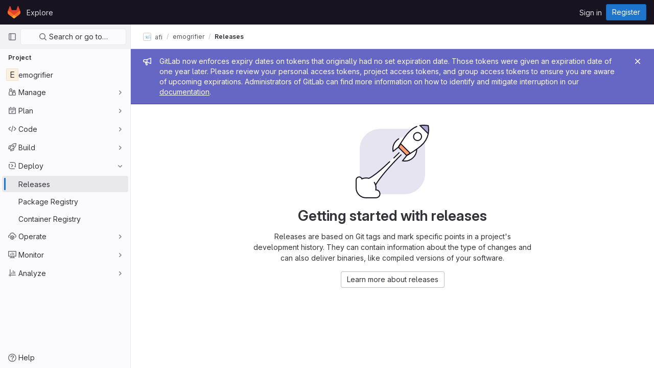

--- FILE ---
content_type: text/javascript; charset=utf-8
request_url: https://git.afi-sa.net/assets/webpack/commons-pages.projects.releases.edit-pages.projects.releases.index-pages.projects.releases.new-pages-ee9f51e7.ceff9281.chunk.js
body_size: 7245
content:
(this.webpackJsonp=this.webpackJsonp||[]).push([[110],{"8QR2":function(e,t,n){"use strict";n("ZfjD")({target:"Object",stat:!0},{hasOwn:n("BWND")})},"8eaX":function(e,t,n){"use strict";n.d(t,"c",(function(){return s})),n.d(t,"a",(function(){return c})),n.d(t,"d",(function(){return u})),n.d(t,"b",(function(){return d}));var i=n("/lV4"),o=n("jlnU");const r=function(e){return"createRelease:"+e},s=function(e,t){window.sessionStorage.setItem(r(e),t)},c=function(e){const t=r(e),n=window.sessionStorage.getItem(t);n&&(Object(o.createAlert)({message:Object(i.h)(Object(i.g)("Release|Release %{createdRelease} has been successfully created."),{createdRelease:n}),variant:o.VARIANT_SUCCESS}),window.sessionStorage.removeItem(t))},a=function(e){return"deleteRelease:"+e},u=function(e,t){window.sessionStorage.setItem(a(e),t)},d=function(e){const t=a(e),n=window.sessionStorage.getItem(t);n&&(Object(o.createAlert)({message:Object(i.h)(Object(i.a)("Release %{deletedRelease} has been successfully deleted."),{deletedRelease:n}),variant:o.VARIANT_SUCCESS}),window.sessionStorage.removeItem(t))}},"9+77":function(e,t,n){"use strict";n.d(t,"d",(function(){return c})),n.d(t,"b",(function(){return j})),n.d(t,"a",(function(){return m})),n.d(t,"c",(function(){return h}));var i=n("2Z+u"),o=n.n(i),r=(n("3UXl"),n("iyoE"),n("5v28")),s=n("0AwG");const c=Object(r.b)({},{fetchPolicy:r.c.NO_CACHE}),a=function(e){return o()(e,["name","tagName","tagPath","description","descriptionHtml","upcomingRelease","historicalRelease"])},u=function({createdAt:e,releasedAt:t}){return{createdAt:new Date(e),releasedAt:new Date(t)}},d=function(e){var t,n;let i=[];null!==(t=e.assets.sources)&&void 0!==t&&t.nodes&&(i=[...e.assets.sources.nodes]);let o=[];return null!==(n=e.assets.links)&&void 0!==n&&n.nodes&&(o=e.assets.links.nodes.map((function(e){var t;return{...e,linkType:null===(t=e.linkType)||void 0===t?void 0:t.toLowerCase()}}))),{assets:{count:e.assets.count,sources:i,links:o}}},l=function(e){var t,n;return{evidences:(null!==(t=null===(n=e.evidences)||void 0===n?void 0:n.nodes)&&void 0!==t?t:[]).map((function(e){return{...e}}))}},f=function(e){var t;return{_links:{...e.links,self:null===(t=e.links)||void 0===t?void 0:t.selfUrl}}},b=function(e){return e.commit?{commit:{shortId:Object(s.C)(e.commit.sha),title:e.commit.title},commitPath:e.commit.webUrl}:{}},p=function(e){return{author:e.author}},g=function(e){return{milestones:e.milestones.nodes.map((function(e){return{...e,webUrl:e.webPath,webPath:void 0,issueStats:e.stats?{total:e.stats.totalIssuesCount,closed:e.stats.closedIssuesCount}:{},stats:void 0}}))}},j=function(e){return{...a(e),...u(e),...d(e),...l(e),...f(e),...b(e),...p(e),...g(e)}},m=function(e){return{data:e.data.project.releases.nodes.map(j),paginationInfo:{...e.data.project.releases.pageInfo}}},h=function(e){return{data:j(e.data.project.release)}}},CX32:function(e,t,n){"use strict";n.d(t,"a",(function(){return s}));var i=n("3twG"),o=n("yQ8t"),r=n("d08M");class s{constructor(e){e.addAll([[r.o,function(){return Object(o.a)(".shortcuts-project")}],[r.f,function(){return Object(o.a)(".shortcuts-project-activity")}],[r.q,function(){return Object(o.a)(".shortcuts-deployments-releases")}],[r.i,function(){return Object(o.a)(".shortcuts-tree")}],[r.g,function(){return Object(o.a)(".shortcuts-commits")}],[r.p,function(){return Object(o.a)(".shortcuts-pipelines")}],[r.l,function(){return Object(o.a)(".shortcuts-builds")}],[r.s,function(){return Object(o.a)(".shortcuts-network")}],[r.r,function(){return Object(o.a)(".shortcuts-repository-charts")}],[r.j,function(){return Object(o.a)(".shortcuts-issues")}],[r.k,function(){return Object(o.a)(".shortcuts-issue-boards")}],[r.n,function(){return Object(o.a)(".shortcuts-merge_requests")}],[r.v,function(){return Object(o.a)(".shortcuts-wiki")}],[r.t,function(){return Object(o.a)(".shortcuts-snippets")}],[r.m,function(){return Object(o.a)(".shortcuts-kubernetes")}],[r.h,function(){return Object(o.a)(".shortcuts-environments")}],[r.cb,function(){return Object(o.a)(".shortcuts-compare")}],[r.u,s.navigateToWebIDE],[r.Z,function(){return Object(o.a)(".shortcuts-new-issue")}]])}static navigateToWebIDE(){var e,t,n;const o=Object(i.j)({sourceProjectFullPath:null===(e=window.gl.mrWidgetData)||void 0===e?void 0:e.source_project_full_path,targetProjectFullPath:null===(t=window.gl.mrWidgetData)||void 0===t?void 0:t.target_project_full_path,iid:null===(n=window.gl.mrWidgetData)||void 0===n?void 0:n.iid});o&&Object(i.U)(o,!0)}}},LLbv:function(e,t,n){"use strict";n.d(t,"a",(function(){return x}));var i=n("0zRR"),o=n("MtBe"),r=n("h3Ey"),s=n("TjC/"),c=n("8ENL"),a=n("t8l0"),u=n("EGUT"),d=n("qTlp"),l=n("tTwu"),f=n("BrvI"),b=n("NSGy"),p=n("Ddgg"),g=n("7bmO"),j=n("aM4G"),m=n("RhHz");function h(e,t){var n=Object.keys(e);if(Object.getOwnPropertySymbols){var i=Object.getOwnPropertySymbols(e);t&&(i=i.filter((function(t){return Object.getOwnPropertyDescriptor(e,t).enumerable}))),n.push.apply(n,i)}return n}function O(e){for(var t=1;t<arguments.length;t++){var n=null!=arguments[t]?arguments[t]:{};t%2?h(Object(n),!0).forEach((function(t){y(e,t,n[t])})):Object.getOwnPropertyDescriptors?Object.defineProperties(e,Object.getOwnPropertyDescriptors(n)):h(Object(n)).forEach((function(t){Object.defineProperty(e,t,Object.getOwnPropertyDescriptor(n,t))}))}return e}function y(e,t,n){return t in e?Object.defineProperty(e,t,{value:n,enumerable:!0,configurable:!0,writable:!0}):e[t]=n,e}var v="__BV_Tooltip__",w={focus:!0,hover:!0,click:!0,blur:!0,manual:!0},C=/^html$/i,K=/^noninteractive$/i,k=/^nofade$/i,T=/^(auto|top(left|right)?|bottom(left|right)?|left(top|bottom)?|right(top|bottom)?)$/i,S=/^(window|viewport|scrollParent)$/i,R=/^d\d+$/i,_=/^ds\d+$/i,E=/^dh\d+$/i,D=/^o-?\d+$/i,G=/^v-.+$/i,I=/\s+/,P=function(e,t,n){if(o.g){var h=function(e,t){var n={title:void 0,trigger:"",placement:"top",fallbackPlacement:"flip",container:!1,animation:!0,offset:0,id:null,html:!1,interactive:!0,disabled:!1,delay:Object(a.b)(i.ib,"delay",50),boundary:String(Object(a.b)(i.ib,"boundary","scrollParent")),boundaryPadding:Object(p.c)(Object(a.b)(i.ib,"boundaryPadding",5),0),variant:Object(a.b)(i.ib,"variant"),customClass:Object(a.b)(i.ib,"customClass")};if(Object(f.m)(e.value)||Object(f.g)(e.value)||Object(f.e)(e.value)?n.title=e.value:Object(f.j)(e.value)&&(n=O(O({},n),e.value)),Object(f.n)(n.title)){var o=c.d?t.props:(t.data||{}).attrs;n.title=o&&!Object(f.o)(o.title)?o.title:void 0}Object(f.j)(n.delay)||(n.delay={show:Object(p.c)(n.delay,0),hide:Object(p.c)(n.delay,0)}),e.arg&&(n.container="#".concat(e.arg)),Object(g.h)(e.modifiers).forEach((function(e){if(C.test(e))n.html=!0;else if(K.test(e))n.interactive=!1;else if(k.test(e))n.animation=!1;else if(T.test(e))n.placement=e;else if(S.test(e))e="scrollparent"===e?"scrollParent":e,n.boundary=e;else if(R.test(e)){var t=Object(p.c)(e.slice(1),0);n.delay.show=t,n.delay.hide=t}else _.test(e)?n.delay.show=Object(p.c)(e.slice(2),0):E.test(e)?n.delay.hide=Object(p.c)(e.slice(2),0):D.test(e)?n.offset=Object(p.c)(e.slice(1),0):G.test(e)&&(n.variant=e.slice(2)||null)}));var r={};return Object(s.b)(n.trigger||"").filter(d.a).join(" ").trim().toLowerCase().split(I).forEach((function(e){w[e]&&(r[e]=!0)})),Object(g.h)(e.modifiers).forEach((function(e){e=e.toLowerCase(),w[e]&&(r[e]=!0)})),n.trigger=Object(g.h)(r).join(" "),"blur"===n.trigger&&(n.trigger="focus"),n.trigger||(n.trigger="hover focus"),n}(t,n);if(!e[v]){var y=Object(l.a)(n,t);e[v]=Object(j.a)(y,m.a,{_scopeId:Object(u.a)(y,void 0)}),e[v].__bv_prev_data__={},e[v].$on(r.L,(function(){Object(f.e)(h.title)&&e[v].updateData({title:h.title(e)})}))}var P={title:h.title,triggers:h.trigger,placement:h.placement,fallbackPlacement:h.fallbackPlacement,variant:h.variant,customClass:h.customClass,container:h.container,boundary:h.boundary,delay:h.delay,offset:h.offset,noFade:!h.animation,id:h.id,interactive:h.interactive,disabled:h.disabled,html:h.html},x=e[v].__bv_prev_data__;if(e[v].__bv_prev_data__=P,!Object(b.a)(P,x)){var q={target:e};Object(g.h)(P).forEach((function(t){P[t]!==x[t]&&(q[t]="title"===t&&Object(f.e)(P[t])?P[t](e):P[t])})),e[v].updateData(q)}}},x={bind:function(e,t,n){P(e,t,n)},componentUpdated:function(e,t,n){Object(c.e)((function(){P(e,t,n)}))},unbind:function(e){!function(e){e[v]&&(e[v].$destroy(),e[v]=null),delete e[v]}(e)}}},bGfL:function(e,t,n){"use strict";n.d(t,"a",(function(){return i}));n("ZzK0"),n("z6RN"),n("BzOf"),n("8QR2");function i(e=".js-read-more-trigger"){const t=document.querySelectorAll(e);t&&t.forEach((function(e){const t=e.previousElementSibling;if(t){if(Object.hasOwn(e.parentNode.dataset,"readMoreHeight")){const t=e.parentNode,n=Number(t.dataset.readMoreHeight),i=t.querySelector(".read-more-content");if(i&&t.style.setProperty("--read-more-height",n+"px"),n>i.clientHeight)return i.classList.remove("read-more-content--has-scrim"),void e.remove();e.classList.remove("gl-display-none")}e.addEventListener("click",(function(){t.classList.add("is-expanded"),e.remove()}),{once:!0})}}))}},d08M:function(e,t,n){"use strict";n.d(t,"sb",(function(){return a})),n.d(t,"z",(function(){return u})),n.d(t,"w",(function(){return d})),n.d(t,"d",(function(){return l})),n.d(t,"e",(function(){return f})),n.d(t,"B",(function(){return b})),n.d(t,"ob",(function(){return p})),n.d(t,"c",(function(){return g})),n.d(t,"x",(function(){return j})),n.d(t,"y",(function(){return m})),n.d(t,"A",(function(){return h})),n.d(t,"C",(function(){return O})),n.d(t,"ub",(function(){return y})),n.d(t,"D",(function(){return v})),n.d(t,"vb",(function(){return w})),n.d(t,"rb",(function(){return C})),n.d(t,"a",(function(){return K})),n.d(t,"O",(function(){return k})),n.d(t,"qb",(function(){return T})),n.d(t,"P",(function(){return S})),n.d(t,"E",(function(){return R})),n.d(t,"ab",(function(){return _})),n.d(t,"tb",(function(){return E})),n.d(t,"b",(function(){return G})),n.d(t,"jb",(function(){return I})),n.d(t,"kb",(function(){return P})),n.d(t,"mb",(function(){return x})),n.d(t,"ib",(function(){return q})),n.d(t,"lb",(function(){return A})),n.d(t,"hb",(function(){return M})),n.d(t,"o",(function(){return L})),n.d(t,"f",(function(){return N})),n.d(t,"q",(function(){return F})),n.d(t,"i",(function(){return B})),n.d(t,"pb",(function(){return z})),n.d(t,"g",(function(){return U})),n.d(t,"s",(function(){return W})),n.d(t,"r",(function(){return $})),n.d(t,"j",(function(){return H})),n.d(t,"Z",(function(){return Y})),n.d(t,"k",(function(){return J})),n.d(t,"n",(function(){return V})),n.d(t,"p",(function(){return Q})),n.d(t,"l",(function(){return X})),n.d(t,"h",(function(){return Z})),n.d(t,"m",(function(){return ee})),n.d(t,"t",(function(){return te})),n.d(t,"v",(function(){return ne})),n.d(t,"u",(function(){return ie})),n.d(t,"fb",(function(){return oe})),n.d(t,"eb",(function(){return re})),n.d(t,"gb",(function(){return se})),n.d(t,"bb",(function(){return ce})),n.d(t,"db",(function(){return ae})),n.d(t,"cb",(function(){return ue})),n.d(t,"G",(function(){return de})),n.d(t,"I",(function(){return le})),n.d(t,"F",(function(){return fe})),n.d(t,"H",(function(){return be})),n.d(t,"K",(function(){return pe})),n.d(t,"L",(function(){return ge})),n.d(t,"U",(function(){return je})),n.d(t,"W",(function(){return me})),n.d(t,"T",(function(){return he})),n.d(t,"Y",(function(){return Oe})),n.d(t,"V",(function(){return ye})),n.d(t,"X",(function(){return ve})),n.d(t,"S",(function(){return we})),n.d(t,"Q",(function(){return Ce})),n.d(t,"R",(function(){return Ke})),n.d(t,"M",(function(){return ke})),n.d(t,"N",(function(){return Te})),n.d(t,"J",(function(){return Se})),n.d(t,"nb",(function(){return Re})),n.d(t,"wb",(function(){return De})),n.d(t,"xb",(function(){return Ge}));var i=n("htNe"),o=n.n(i),r=(n("byxs"),n("n7CP")),s=n("/lV4");const c=o()((function(){let e={};if(r.a.canUseLocalStorage())try{e=JSON.parse(localStorage.getItem("gl-keyboard-shortcuts-customizations")||"{}")}catch(e){}return e})),a={id:"globalShortcuts.toggleKeyboardShortcutsDialog",description:Object(s.a)("Toggle keyboard shortcuts help dialog"),defaultKeys:["?"]},u={id:"globalShortcuts.goToYourProjects",description:Object(s.a)("Go to your projects"),defaultKeys:["shift+p"]},d={id:"globalShortcuts.goToYourGroups",description:Object(s.a)("Go to your groups"),defaultKeys:["shift+g"]},l={id:"globalShortcuts.goToActivityFeed",description:Object(s.a)("Go to the activity feed"),defaultKeys:["shift+a"]},f={id:"globalShortcuts.goToMilestoneList",description:Object(s.a)("Go to the milestone list"),defaultKeys:["shift+l"]},b={id:"globalShortcuts.goToYourSnippets",description:Object(s.a)("Go to your snippets"),defaultKeys:["shift+s"]},p={id:"globalShortcuts.startSearch",description:Object(s.a)("Start search"),defaultKeys:["s","/"]},g={id:"globalShortcuts.focusFilterBar",description:Object(s.a)("Focus filter bar"),defaultKeys:["f"]},j={id:"globalShortcuts.goToYourIssues",description:Object(s.a)("Go to your issues"),defaultKeys:["shift+i"]},m={id:"globalShortcuts.goToYourMergeRequests",description:Object(s.a)("Go to your merge requests"),defaultKeys:["shift+m"]},h={id:"globalShortcuts.goToYourReviewRequests",description:Object(s.a)("Go to your review requests"),defaultKeys:["shift+r"]},O={id:"globalShortcuts.goToYourTodoList",description:Object(s.a)("Go to your To-Do list"),defaultKeys:["shift+t"]},y={id:"globalShortcuts.togglePerformanceBar",description:Object(s.a)("Toggle the Performance Bar"),defaultKeys:["p b"]},v={id:"globalShortcuts.hideAppearingContent",description:Object(s.a)("Hide tooltips or popovers"),defaultKeys:["esc"]},w={id:"globalShortcuts.toggleSuperSidebar",description:Object(s.a)("Toggle the navigation sidebar"),defaultKeys:["mod+\\"]},C={id:"globalShortcuts.toggleCanary",description:Object(s.a)("Toggle GitLab Next"),defaultKeys:["g x"]},K={id:"editing.boldText",description:Object(s.a)("Bold text"),defaultKeys:["mod+b"],customizable:!1},k={id:"editing.italicText",description:Object(s.a)("Italic text"),defaultKeys:["mod+i"],customizable:!1},T={id:"editing.strikethroughText",description:Object(s.a)("Strikethrough text"),defaultKeys:["mod+shift+x"],customizable:!1},S={id:"editing.linkText",description:Object(s.a)("Link text"),defaultKeys:["mod+k"],customizable:!1},R={id:"editing.indentLine",description:Object(s.a)("Indent line"),defaultKeys:["mod+]"],customizable:!1},_={id:"editing.outdentLine",description:Object(s.a)("Outdent line"),defaultKeys:["mod+["],customizable:!1},E={id:"editing.toggleMarkdownPreview",description:Object(s.a)("Toggle Markdown preview"),defaultKeys:["ctrl+shift+p","command+shift+p"]},D={id:"editing.editRecentComment",description:Object(s.a)("Edit your most recent comment in a thread (from an empty textarea)"),defaultKeys:["up"]},G={id:"wiki.editWikiPage",description:Object(s.a)("Edit wiki page"),defaultKeys:["e"]},I={id:"repositoryGraph.scrollLeft",description:Object(s.a)("Scroll left"),defaultKeys:["left","h"]},P={id:"repositoryGraph.scrollRight",description:Object(s.a)("Scroll right"),defaultKeys:["right","l"]},x={id:"repositoryGraph.scrollUp",description:Object(s.a)("Scroll up"),defaultKeys:["up","k"]},q={id:"repositoryGraph.scrollDown",description:Object(s.a)("Scroll down"),defaultKeys:["down","j"]},A={id:"repositoryGraph.scrollToTop",description:Object(s.a)("Scroll to top"),defaultKeys:["shift+up","shift+k"]},M={id:"repositoryGraph.scrollToBottom",description:Object(s.a)("Scroll to bottom"),defaultKeys:["shift+down","shift+j"]},L={id:"project.goToOverview",description:Object(s.a)("Go to the project's overview page"),defaultKeys:["g o"]},N={id:"project.goToActivityFeed",description:Object(s.a)("Go to the project's activity feed"),defaultKeys:["g v"]},F={id:"project.goToReleases",description:Object(s.a)("Go to releases"),defaultKeys:["g r"]},B={id:"project.goToFiles",description:Object(s.a)("Go to files"),defaultKeys:["g f"]},z={id:"project.startSearchFile",description:Object(s.a)("Go to find file"),defaultKeys:["t"]},U={id:"project.goToCommits",description:Object(s.a)("Go to commits"),defaultKeys:["g c"]},W={id:"project.goToRepoGraph",description:Object(s.a)("Go to repository graph"),defaultKeys:["g n"]},$={id:"project.goToRepoCharts",description:Object(s.a)("Go to repository charts"),defaultKeys:["g d"]},H={id:"project.goToIssues",description:Object(s.a)("Go to issues"),defaultKeys:["g i"]},Y={id:"project.newIssue",description:Object(s.a)("New issue"),defaultKeys:["i"]},J={id:"project.goToIssueBoards",description:Object(s.a)("Go to issue boards"),defaultKeys:["g b"]},V={id:"project.goToMergeRequests",description:Object(s.a)("Go to merge requests"),defaultKeys:["g m"]},Q={id:"project.goToPipelines",description:Object(s.a)("Go to pipelines"),defaultKeys:["g p"]},X={id:"project.goToJobs",description:Object(s.a)("Go to jobs"),defaultKeys:["g j"]},Z={id:"project.goToEnvironments",description:Object(s.a)("Go to environments"),defaultKeys:["g e"]},ee={id:"project.goToKubernetes",description:Object(s.a)("Go to kubernetes"),defaultKeys:["g k"]},te={id:"project.goToSnippets",description:Object(s.a)("Go to snippets"),defaultKeys:["g s"]},ne={id:"project.goToWiki",description:Object(s.a)("Go to wiki"),defaultKeys:["g w"]},ie={id:"project.goToWebIDE",description:Object(s.a)("Open in Web IDE"),defaultKeys:["."]},oe={id:"projectFiles.moveSelectionUp",description:Object(s.a)("Move selection up"),defaultKeys:["up"]},re={id:"projectFiles.moveSelectionDown",description:Object(s.a)("Move selection down"),defaultKeys:["down"]},se={id:"projectFiles.openSelection",description:Object(s.a)("Open Selection"),defaultKeys:["enter"]},ce={id:"projectFiles.goBack",description:Object(s.a)("Go back (while searching for files)"),defaultKeys:["esc"]},ae={id:"projectFiles.goToFilePermalink",description:Object(s.a)("Go to file permalink (while viewing a file)"),defaultKeys:["y"]},ue={id:"projectFiles.goToCompare",description:Object(s.a)("Compare Branches"),defaultKeys:["shift+c"]},de={id:"issuables.commentReply",description:Object(s.a)("Comment/Reply (quoting selected text)"),defaultKeys:["r"]},le={id:"issuables.editDescription",description:Object(s.a)("Edit description"),defaultKeys:["e"]},fe={id:"issuables.changeLabel",description:Object(s.a)("Change label"),defaultKeys:["l"]},be={id:"issuables.copyIssuableRef",description:Object(s.a)("Copy reference"),defaultKeys:["c r"]},pe={id:"issuesMRs.changeAssignee",description:Object(s.a)("Change assignee"),defaultKeys:["a"]},ge={id:"issuesMRs.changeMilestone",description:Object(s.a)("Change milestone"),defaultKeys:["m"]},je={id:"mergeRequests.nextFileInDiff",description:Object(s.a)("Next file in diff"),defaultKeys:["]","j"]},me={id:"mergeRequests.previousFileInDiff",description:Object(s.a)("Previous file in diff"),defaultKeys:["[","k"]},he={id:"mergeRequests.goToFile",description:Object(s.a)("Go to file"),defaultKeys:["mod+p","t"],customizable:!1},Oe={id:"mergeRequests.toggleFileBrowser",description:Object(s.a)("Toggle file browser"),defaultKeys:["f"],customizable:!1},ye={id:"mergeRequests.nextUnresolvedDiscussion",description:Object(s.a)("Next unresolved thread"),defaultKeys:["n"]},ve={id:"mergeRequests.previousUnresolvedDiscussion",description:Object(s.a)("Previous unresolved thread"),defaultKeys:["p"]},we={id:"mergeRequests.copySourceBranchName",description:Object(s.a)("Copy source branch name"),defaultKeys:["b"]},Ce={id:"mergeRequestCommits.nextCommit",description:Object(s.a)("Next commit"),defaultKeys:["c"]},Ke={id:"mergeRequestCommits.previousCommit",description:Object(s.a)("Previous commit"),defaultKeys:["x"]},ke={id:"issues.nextDesign",description:Object(s.a)("Next design"),defaultKeys:["right"]},Te={id:"issues.previousDesign",description:Object(s.a)("Previous design"),defaultKeys:["left"]},Se={id:"issues.closeDesign",description:Object(s.a)("Close design"),defaultKeys:["esc"]},Re={id:"sidebar.closeWidget",description:Object(s.a)("Close sidebar widget"),defaultKeys:["esc"]},_e={id:"webIDE.goToFile",description:Object(s.a)("Go to file"),defaultKeys:["mod+p","t"],customizable:!1},Ee={id:"webIDE.commit",description:Object(s.a)("Commit (when editing commit message)"),defaultKeys:["mod+enter"],customizable:!1},De=[{id:"globalShortcuts",name:Object(s.a)("Global Shortcuts"),keybindings:[a,u,d,l,f,b,p,g,j,m,h,O,y,v,w]},{id:"editing",name:Object(s.a)("Editing"),keybindings:[K,k,T,S,E,D]},{id:"wiki",name:Object(s.a)("Wiki"),keybindings:[G]},{id:"repositoryGraph",name:Object(s.a)("Repository Graph"),keybindings:[I,P,x,q,A,M]},{id:"project",name:Object(s.a)("Project"),keybindings:[L,N,F,B,z,U,W,$,H,Y,J,V,Q,X,Z,ee,te,ne,ie]},{id:"projectFiles",name:Object(s.a)("Project Files"),keybindings:[oe,re,se,ce,ae,ue]},{id:"issuables",name:Object(s.a)("Epics, issues, and merge requests"),keybindings:[de,le,fe,be]},{id:"issuesMRs",name:Object(s.a)("Issues and merge requests"),keybindings:[pe,ge]},{id:"mergeRequests",name:Object(s.a)("Merge requests"),keybindings:[je,me,he,ye,ve,we,Oe]},{id:"mergeRequestCommits",name:Object(s.a)("Merge request commits"),keybindings:[Ce,Ke]},{id:"issues",name:Object(s.a)("Issues"),keybindings:[ke,Te,Se]},{id:"webIDE",name:Object(s.a)("Legacy Web IDE"),keybindings:[_e,Ee]},{id:"misc",name:Object(s.a)("Miscellaneous"),keybindings:[C]}],Ge=function(e){return function({customizable:e}){return Boolean(null==e||e)}(e)&&c()[e.id]||e.defaultKeys}},gjpc:function(e,t,n){"use strict";n.r(t);var i=n("Erny"),o=n("CX32"),r=n("bGfL"),s=n("EmJ/"),c=n.n(s),a=n("NmEs"),u=n("vodr");new class{constructor(){Object(u.a)(),c()(".js-hide-no-ssh-message").on("click",(function(e){return Object(a.M)("hide_no_ssh_message","false"),c()(this).parents(".js-no-ssh-key-message").remove(),e.preventDefault()})),c()(".js-hide-no-password-message").on("click",(function(e){return Object(a.M)("hide_no_password_message","false"),c()(this).parents(".js-no-password-message").remove(),e.preventDefault()})),c()(".hide-auto-devops-implicitly-enabled-banner").on("click",(function(e){const t="hide_auto_devops_implicitly_enabled_banner_"+c()(this).data("project-id");return Object(a.M)(t,"false"),c()(this).parents(".auto-devops-implicitly-enabled-banner").remove(),e.preventDefault()})),c()(".hide-mobile-devops-promo").on("click",(function(e){const t="hide_mobile_devops_promo_"+c()(this).data("project-id");return Object(a.M)(t,"false"),c()(this).parents("#mobile-devops-promo-banner").remove(),e.preventDefault()}))}static changeProject(e){return window.location=e}},Object(i.a)(o.a),Object(r.a)()},lBwk:function(e,t,n){"use strict";n.d(t,"j",(function(){return o})),n.d(t,"d",(function(){return r})),n.d(t,"c",(function(){return s})),n.d(t,"g",(function(){return c})),n.d(t,"k",(function(){return a})),n.d(t,"b",(function(){return u})),n.d(t,"i",(function(){return d})),n.d(t,"l",(function(){return l})),n.d(t,"f",(function(){return f})),n.d(t,"p",(function(){return b})),n.d(t,"m",(function(){return p})),n.d(t,"n",(function(){return g})),n.d(t,"e",(function(){return j})),n.d(t,"a",(function(){return m})),n.d(t,"o",(function(){return h})),n.d(t,"h",(function(){return O})),n.d(t,"q",(function(){return y}));var i=n("/lV4");const o=5,r="back_url",s=Object.freeze({OTHER:"other",IMAGE:"image",PACKAGE:"package",RUNBOOK:"runbook"}),c=s.OTHER,a=10,u="asc",d="desc",l="released_at",f="created_at",b=[{value:l,text:Object(i.a)("Released date")},{value:f,text:Object(i.a)("Created date")}],p="RELEASED_AT_ASC",g="RELEASED_AT_DESC",j="CREATED_ASC",m=[p,g,j,"CREATED_DESC"],h={[l]:{[u]:p,[d]:g},[f]:{[u]:j,[d]:"CREATED_DESC"}},O=g,y={alertInfoMessage:Object(i.g)("CiCatalog|To publish CI/CD components to the Catalog, you must use the %{linkStart}release%{linkEnd} keyword in a CI/CD job."),alertInfoPublishMessage:Object(i.g)("CiCatalog|How do I publish a component?"),alertTitle:Object(i.g)("CiCatalog|Publish the CI/CD components in this project to the CI/CD Catalog"),catalogResourceReleaseBtnTitle:Object(i.g)("CiCatalog|Use the 'release' keyword in a CI/CD job to publish to the CI/CD Catalog."),defaultReleaseBtnTitle:Object(i.a)("Create a new release"),catalogResourceQueryError:Object(i.g)("CiCatalog|There was a problem fetching the CI/CD Catalog setting."),errorMessage:Object(i.a)("An error occurred while fetching the releases. Please try again."),newRelease:Object(i.a)("New release"),tagNameIsRequiredMessage:Object(i.a)("Tag name is required."),tagIsAlredyInUseMessage:Object(i.a)("Selected tag is already in use. Choose another option.")}},tTwu:function(e,t,n){"use strict";n.d(t,"a",(function(){return o}));var i=n("8ENL"),o=function(e,t){return i.d?t.instance:e.context}},vodr:function(e,t,n){"use strict";n.d(t,"a",(function(){return r}));n("B++/"),n("z6RN"),n("47t/");var i=n("EmJ/"),o=n.n(i);function r(){const e=o()("ul.clone-options-dropdown");if(e.length){const t=o()("#clone_url"),n=o()(".js-git-clone-holder .js-clone-dropdown-label"),i=document.querySelector(".js-mobile-git-clone .js-clone-dropdown-label"),r=n.text().trim();r.length>0&&o()(`a:contains('${r}')`,e).addClass("is-active"),o()(".js-clone-links a",e).on("click",(function(n){const r=o()(n.currentTarget),s=r.attr("href");if(s&&(s.startsWith("vscode://")||s.startsWith("xcode://")||s.startsWith("jetbrains://")))return;n.preventDefault();const c=r.data("cloneType");o()(".is-active",e).removeClass("is-active"),o()(`a[data-clone-type="${c}"]`).each((function(){const e=o()(this),t=e.find(".dropdown-menu-inner-title").text(),n=e.closest(".js-git-clone-holder, .js-mobile-git-clone").find(".js-clone-dropdown-label");e.toggleClass("is-active"),n.text(t)})),i?i.dataset.clipboardText=s:t.val(s),o()(".js-git-empty .js-clone").text(s)}))}}}}]);
//# sourceMappingURL=commons-pages.projects.releases.edit-pages.projects.releases.index-pages.projects.releases.new-pages-ee9f51e7.ceff9281.chunk.js.map

--- FILE ---
content_type: text/javascript; charset=utf-8
request_url: https://git.afi-sa.net/assets/webpack/commons-pages.projects.releases.index-pages.projects.releases.show.7b7a41b6.chunk.js
body_size: 13827
content:
(this.webpackJsonp=this.webpackJsonp||[]).push([[201],{"+kWK":function(e,t,i){"use strict";var s=i("XCkn"),n=i.n(s),a=(i("FMw2"),i("DZUU")),r=i("tbP8"),l=i("IZAz"),o=i("/lV4"),c=i("0DeP"),d={name:"UserAvatarImage",components:{GlTooltip:a.a,GlAvatar:r.a},props:{lazy:{type:Boolean,required:!1,default:!1},imgSrc:{type:String,required:!1,default:l.a},cssClasses:{type:String,required:!1,default:""},imgAlt:{type:String,required:!1,default:Object(o.a)("user avatar")},size:{type:[Number,Object],required:!0},tooltipText:{type:String,required:!1,default:""},tooltipPlacement:{type:String,required:!1,default:"top"},pseudo:{type:Boolean,required:!1,default:!1}},computed:{sanitizedSource(){let e=""===this.imgSrc||null===this.imgSrc?l.a:this.imgSrc;return 0===e.indexOf("data:")||e.includes("?")||(e+="?width="+this.maximumSize),e},maximumSize(){return n()(this.size)?2*Math.max(...Object.values(this.size)):2*this.size},resultantSrcAttribute(){return this.lazy?c.b:this.sanitizedSource}}},u=i("tBpV"),m=Object(u.a)(d,(function(){var e=this,t=e._self._c;return t("span",{ref:"userAvatar"},[t("gl-avatar",{staticClass:"gl-bg-size-cover",class:{lazy:e.lazy,[e.cssClasses]:!0},style:e.pseudo?{backgroundImage:`url('${e.sanitizedSource}')`}:null,attrs:{src:e.pseudo?void 0:e.resultantSrcAttribute,"data-src":e.sanitizedSource,size:e.size,alt:e.imgAlt,"data-testid":"user-avatar-image"}}),e._v(" "),e.tooltipText||e.$scopedSlots.default?t("gl-tooltip",{attrs:{target:function(){return e.$refs.userAvatar},placement:e.tooltipPlacement,boundary:"window"}},[e._t("default",(function(){return[e._v(e._s(e.tooltipText))]}))],2):e._e()],1)}),[],!1,null,null,null);t.a=m.exports},"/127":function(e,t,i){"use strict";var s={name:"ReleaseSkeletonLoader",components:{GlSkeletonLoader:i("4+8U").a}},n=i("tBpV"),a=Object(n.a)(s,(function(){var e=this,t=e._self._c;return t("gl-skeleton-loader",{attrs:{width:1248,height:420}},[t("path",{attrs:{d:"M 4.5 0 C 2.0156486 0 0 2.0156486 0 4.5 L 0 415.5 C 0 417.98435 2.0156486 420 4.5 420 L 1243.5 420 C 1245.9844 420 1248 417.98435 1248 415.5 L 1248 4.5 C 1248 2.0156486 1245.9844 0 1243.5 0 L 4.5 0 z M 4.5 1 L 1243.5 1 C 1245.4476 1 1247 2.5523514 1247 4.5 L 1247 415.5 C 1247 417.44765 1245.4476 419 1243.5 419 L 4.5 419 C 2.5523514 419 1 417.44765 1 415.5 L 1 4.5 C 1 2.5523514 2.5523514 1 4.5 1 z "}}),e._v(" "),t("rect",{attrs:{x:"0",y:"63.5",width:"1248",height:"1"}}),e._v(" "),t("rect",{attrs:{x:"16",y:"20",width:"293",height:"24"}}),e._v(" "),t("rect",{attrs:{x:"1207",y:"16",rx:"4",width:"32",height:"32"}}),e._v(" "),t("rect",{attrs:{x:"40",y:"121",rx:"4",width:"16",height:"16"}}),e._v(" "),t("rect",{attrs:{x:"60",y:"125",width:"116",height:"8"}}),e._v(" "),t("rect",{attrs:{x:"40",y:"145",rx:"4",width:"16",height:"16"}}),e._v(" "),t("rect",{attrs:{x:"60",y:"149",width:"132",height:"8"}}),e._v(" "),t("rect",{attrs:{x:"40",y:"169",rx:"4",width:"16",height:"16"}}),e._v(" "),t("rect",{attrs:{x:"60",y:"173",width:"140",height:"8"}}),e._v(" "),t("rect",{attrs:{x:"40",y:"193",rx:"4",width:"16",height:"16"}}),e._v(" "),t("rect",{attrs:{x:"60",y:"197",width:"112",height:"8"}}),e._v(" "),t("rect",{attrs:{x:"16",y:"228",width:"480",height:"8"}}),e._v(" "),t("rect",{attrs:{x:"16",y:"252",width:"560",height:"8"}}),e._v(" "),t("rect",{attrs:{x:"16",y:"276",width:"480",height:"8"}}),e._v(" "),t("rect",{attrs:{x:"16",y:"300",width:"560",height:"8"}}),e._v(" "),t("rect",{attrs:{x:"16",y:"324",width:"320",height:"8"}}),e._v(" "),t("rect",{attrs:{x:"0",y:"373",width:"1248",height:"1"}})])}),[],!1,null,null,null);t.a=a.exports},"5QKO":function(e,t,i){"use strict";var s=i("bOix");t.a={methods:{timeFormatted:(e,t)=>Object(s.y)(t).format(e,s.T),tooltipTitle:e=>s.F.asDateTimeFull.format(e)}}},"99pJ":function(e,t,i){e.exports=i("NFDe")},FxFN:function(e,t,i){"use strict";i.d(t,"e",(function(){return l})),i.d(t,"d",(function(){return c})),i.d(t,"f",(function(){return d})),i.d(t,"b",(function(){return u})),i.d(t,"a",(function(){return m})),i.d(t,"g",(function(){return p})),i.d(t,"c",(function(){return h}));var s=i("P/Kr"),n=i.n(s),a=(i("TPye"),i("FMw2"),i("3UXl"),i("iyoE"),i("99pJ")),r=i.n(a);const l=function(e){return!("string"!=typeof e||!e.startsWith("gid://gitlab/"))},o=function(e){const[t,i]=(""+e).replace(/gid:\/\/gitlab\//g,"").split("/");return{type:t,id:i}},c=function(e=""){const t=l(e)?o(e).id:e,i=parseInt(t,10);return Number.isInteger(i)?i:null},d={append:"APPEND",remove:"REMOVE",replace:"REPLACE"},u=function(e,t){if("string"!=typeof e)throw new TypeError("type must be a string; got "+typeof e);if(!["number","string"].includes(typeof t))throw new TypeError("id must be a number or string; got "+typeof t);return l(t)?t:`gid://gitlab/${e}/${t}`},m=function(e){if(!n()(e))throw new TypeError("nodes must be an array; got "+typeof e);return e.map((function(e){return e.id?{...e,id:c(e.id)}:e}))},p=function(e,t=1e4){const i=function(e){r.a.hidden()?e.stopPolling():e.startPolling(t)};i(e),r.a.change(i.bind(null,e))},h=function(e,t=""){return{fetchOptions:{method:"GET"},headers:{"X-GITLAB-GRAPHQL-FEATURE-CORRELATION":e,"X-GITLAB-GRAPHQL-RESOURCE-ETAG":t,"X-Requested-With":"XMLHttpRequest"}}}},GY8p:function(e,t){e.exports=function(e,t,i){for(var s=-1,n=null==e?0:e.length;++s<n;)if(i(t,e[s]))return!0;return!1}},HJBN:function(e,t,i){var s=i("TTsI"),n=i("4ips"),a=i("Opi0"),r=i("QFSp"),l=a((function(e,t){return r(e)?s(e,n(t,1,r,!0)):[]}));e.exports=l},IZAz:function(e,t,i){"use strict";t.a="[data-uri]"},"J6+Z":function(e,t,i){"use strict";var s=i("8ENL"),n=i("0zRR"),a=i("fkuG"),r=i("7bmO"),l=i("ua/H"),o=i("EQ0+"),c=i("rPnh"),d=i("BrvI"),u=i("9aS3"),m=i("Ddgg"),p=i("bvam"),h=Object(l.c)({animated:Object(l.b)(a.g,null),label:Object(l.b)(a.r),labelHtml:Object(l.b)(a.r),max:Object(l.b)(a.m,null),precision:Object(l.b)(a.m,null),showProgress:Object(l.b)(a.g,null),showValue:Object(l.b)(a.g,null),striped:Object(l.b)(a.g,null),value:Object(l.b)(a.m,0),variant:Object(l.b)(a.r)},n.U),g=Object(s.c)({name:n.U,mixins:[o.a],inject:{getBvProgress:{default:function(){return function(){return{}}}}},props:h,computed:{bvProgress:function(){return this.getBvProgress()},progressBarClasses:function(){var e=this.computedAnimated,t=this.computedVariant;return[t?"bg-".concat(t):"",this.computedStriped||e?"progress-bar-striped":"",e?"progress-bar-animated":""]},progressBarStyles:function(){return{width:this.computedValue/this.computedMax*100+"%"}},computedValue:function(){return Object(m.b)(this.value,0)},computedMax:function(){var e=Object(m.b)(this.max)||Object(m.b)(this.bvProgress.max,0);return e>0?e:100},computedPrecision:function(){return Object(u.b)(Object(m.c)(this.precision,Object(m.c)(this.bvProgress.precision,0)),0)},computedProgress:function(){var e=this.computedPrecision,t=Object(u.d)(10,e);return Object(m.a)(100*t*this.computedValue/this.computedMax/t,e)},computedVariant:function(){return this.variant||this.bvProgress.variant},computedStriped:function(){return Object(d.b)(this.striped)?this.striped:this.bvProgress.striped||!1},computedAnimated:function(){return Object(d.b)(this.animated)?this.animated:this.bvProgress.animated||!1},computedShowProgress:function(){return Object(d.b)(this.showProgress)?this.showProgress:this.bvProgress.showProgress||!1},computedShowValue:function(){return Object(d.b)(this.showValue)?this.showValue:this.bvProgress.showValue||!1}},render:function(e){var t,i=this.label,s=this.labelHtml,n=this.computedValue,a=this.computedPrecision,r={};return this.hasNormalizedSlot()?t=this.normalizeSlot():i||s?r=Object(c.a)(s,i):this.computedShowProgress?t=this.computedProgress:this.computedShowValue&&(t=Object(m.a)(n,a)),e("div",{staticClass:"progress-bar",class:this.progressBarClasses,style:this.progressBarStyles,attrs:{role:"progressbar","aria-valuemin":"0","aria-valuemax":Object(p.f)(this.computedMax),"aria-valuenow":Object(m.a)(n,a)},domProps:r},t)}});function v(e,t){var i=Object.keys(e);if(Object.getOwnPropertySymbols){var s=Object.getOwnPropertySymbols(e);t&&(s=s.filter((function(t){return Object.getOwnPropertyDescriptor(e,t).enumerable}))),i.push.apply(i,s)}return i}function f(e){for(var t=1;t<arguments.length;t++){var i=null!=arguments[t]?arguments[t]:{};t%2?v(Object(i),!0).forEach((function(t){b(e,t,i[t])})):Object.getOwnPropertyDescriptors?Object.defineProperties(e,Object.getOwnPropertyDescriptors(i)):v(Object(i)).forEach((function(t){Object.defineProperty(e,t,Object.getOwnPropertyDescriptor(i,t))}))}return e}function b(e,t,i){return t in e?Object.defineProperty(e,t,{value:i,enumerable:!0,configurable:!0,writable:!0}):e[t]=i,e}var k=Object(r.j)(h,["label","labelHtml"]),_=Object(l.c)(Object(r.m)(f(f({},k),{},{animated:Object(l.b)(a.g,!1),height:Object(l.b)(a.r),max:Object(l.b)(a.m,100),precision:Object(l.b)(a.m,0),showProgress:Object(l.b)(a.g,!1),showValue:Object(l.b)(a.g,!1),striped:Object(l.b)(a.g,!1)})),n.T),y=Object(s.c)({name:n.T,mixins:[o.a],provide:function(){var e=this;return{getBvProgress:function(){return e}}},props:_,computed:{progressHeight:function(){return{height:this.height||null}}},render:function(e){var t=this.normalizeSlot();return t||(t=e(g,{props:Object(l.d)(k,this.$props)})),e("div",{staticClass:"progress",style:this.progressHeight},[t])}}),O=i("Pyw5");const w={name:"GlProgressBar",components:{BProgress:y},inheritAttrs:!1};const j=i.n(O)()({render:function(){var e=this.$createElement;return(this._self._c||e)("b-progress",this._b({},"b-progress",this.$attrs,!1))},staticRenderFns:[]},void 0,w,void 0,!1,void 0,!1,void 0,void 0,void 0);t.a=j},NFDe:function(e,t,i){!function(t){"use strict";var s=-1,n=function(e){return e.every=function(t,i,n){e._time(),n||(n=i,i=null);var a=s+=1;return e._timers[a]={visible:t,hidden:i,callback:n},e._run(a,!1),e.isSupported()&&e._listen(),a},e.stop=function(t){return!!e._timers[t]&&(e._stop(t),delete e._timers[t],!0)},e._timers={},e._time=function(){e._timed||(e._timed=!0,e._wasHidden=e.hidden(),e.change((function(){e._stopRun(),e._wasHidden=e.hidden()})))},e._run=function(i,s){var n,a=e._timers[i];if(e.hidden()){if(null===a.hidden)return;n=a.hidden}else n=a.visible;var r=function(){a.last=new Date,a.callback.call(t)};if(s){var l=new Date-a.last;n>l?a.delay=setTimeout((function(){a.id=setInterval(r,n),r()}),n-l):(a.id=setInterval(r,n),r())}else a.id=setInterval(r,n)},e._stop=function(t){var i=e._timers[t];clearInterval(i.id),clearTimeout(i.delay),delete i.id,delete i.delay},e._stopRun=function(t){var i=e.hidden(),s=e._wasHidden;if(i&&!s||!i&&s)for(var n in e._timers)e._stop(n),e._run(n,!i)},e};e.exports?e.exports=n(i("lNHW")):n(t.Visibility)}(window)},OQnh:function(e,t,i){"use strict";i.d(t,"a",(function(){return B}));var s,n=i("8ENL"),a=i("0zRR"),r=i("MtBe"),l=i("h3Ey"),o=i("fkuG"),c=i("dOr5"),d=i("o/E4"),u=i("QXXq"),m=i("vI7E"),p=i("7bmO"),h=i("ua/H"),g=i("DXSV"),v=i("6iM1"),f=i("EQ0+"),b=i("lgrP"),k={css:!0,enterClass:"",enterActiveClass:"collapsing",enterToClass:"collapse show",leaveClass:"collapse show",leaveActiveClass:"collapsing",leaveToClass:"collapse"},_={enter:function(e){Object(d.F)(e,"height",0),Object(d.B)((function(){Object(d.w)(e),Object(d.F)(e,"height","".concat(e.scrollHeight,"px"))}))},afterEnter:function(e){Object(d.A)(e,"height")},leave:function(e){Object(d.F)(e,"height","auto"),Object(d.F)(e,"display","block"),Object(d.F)(e,"height","".concat(Object(d.i)(e).height,"px")),Object(d.w)(e),Object(d.F)(e,"height",0)},afterLeave:function(e){Object(d.A)(e,"height")}},y={appear:Object(h.b)(o.g,!1)},O=Object(n.c)({name:a.j,functional:!0,props:y,render:function(e,t){var i=t.props,s=t.data,n=t.children;return e("transition",Object(b.a)(s,{props:k,on:_},{props:i}),n)}});function w(e,t){var i=Object.keys(e);if(Object.getOwnPropertySymbols){var s=Object.getOwnPropertySymbols(e);t&&(s=s.filter((function(t){return Object.getOwnPropertyDescriptor(e,t).enumerable}))),i.push.apply(i,s)}return i}function j(e){for(var t=1;t<arguments.length;t++){var i=null!=arguments[t]?arguments[t]:{};t%2?w(Object(i),!0).forEach((function(t){S(e,t,i[t])})):Object.getOwnPropertyDescriptors?Object.defineProperties(e,Object.getOwnPropertyDescriptors(i)):w(Object(i)).forEach((function(t){Object.defineProperty(e,t,Object.getOwnPropertyDescriptor(i,t))}))}return e}function S(e,t,i){return t in e?Object.defineProperty(e,t,{value:i,enumerable:!0,configurable:!0,writable:!0}):e[t]=i,e}var x=Object(u.d)(a.i,"toggle"),C=Object(u.d)(a.i,"request-state"),N=Object(u.e)(a.i,"accordion"),A=Object(u.e)(a.i,"state"),T=Object(u.e)(a.i,"sync-state"),P=Object(m.a)("visible",{type:o.g,defaultValue:!1}),R=P.mixin,q=P.props,F=P.prop,E=P.event,L=Object(h.c)(Object(p.m)(j(j(j({},g.b),q),{},{accordion:Object(h.b)(o.r),appear:Object(h.b)(o.g,!1),isNav:Object(h.b)(o.g,!1),tag:Object(h.b)(o.r,"div")})),a.i),B=Object(n.c)({name:a.i,mixins:[g.a,R,f.a,v.a],props:L,data:function(){return{show:this[F],transitioning:!1}},computed:{classObject:function(){var e=this.transitioning;return{"navbar-collapse":this.isNav,collapse:!e,show:this.show&&!e}},slotScope:function(){var e=this;return{visible:this.show,close:function(){e.show=!1}}}},watch:(s={},S(s,F,(function(e){e!==this.show&&(this.show=e)})),S(s,"show",(function(e,t){e!==t&&this.emitState()})),s),created:function(){this.show=this[F]},mounted:function(){var e=this;this.show=this[F],this.listenOnRoot(x,this.handleToggleEvent),this.listenOnRoot(N,this.handleAccordionEvent),this.isNav&&(this.setWindowEvents(!0),this.handleResize()),this.$nextTick((function(){e.emitState()})),this.listenOnRoot(C,(function(t){t===e.safeId()&&e.$nextTick(e.emitSync)}))},updated:function(){this.emitSync()},deactivated:function(){this.isNav&&this.setWindowEvents(!1)},activated:function(){this.isNav&&this.setWindowEvents(!0),this.emitSync()},beforeDestroy:function(){this.show=!1,this.isNav&&r.g&&this.setWindowEvents(!1)},methods:{setWindowEvents:function(e){Object(u.c)(e,window,"resize",this.handleResize,l.Q),Object(u.c)(e,window,"orientationchange",this.handleResize,l.Q)},toggle:function(){this.show=!this.show},onEnter:function(){this.transitioning=!0,this.$emit(l.L)},onAfterEnter:function(){this.transitioning=!1,this.$emit(l.M)},onLeave:function(){this.transitioning=!0,this.$emit(l.t)},onAfterLeave:function(){this.transitioning=!1,this.$emit(l.s)},emitState:function(){var e=this.show,t=this.accordion,i=this.safeId();this.$emit(E,e),this.emitOnRoot(A,i,e),t&&e&&this.emitOnRoot(N,i,t)},emitSync:function(){this.emitOnRoot(T,this.safeId(),this.show)},checkDisplayBlock:function(){var e=this.$el,t=Object(d.p)(e,"show");Object(d.y)(e,"show");var i="block"===Object(d.k)(e).display;return t&&Object(d.b)(e,"show"),i},clickHandler:function(e){var t=e.target;this.isNav&&t&&"block"===Object(d.k)(this.$el).display&&(!Object(d.v)(t,".nav-link,.dropdown-item")&&!Object(d.e)(".nav-link,.dropdown-item",t)||this.checkDisplayBlock()||(this.show=!1))},handleToggleEvent:function(e){e===this.safeId()&&this.toggle()},handleAccordionEvent:function(e,t){var i=this.accordion,s=this.show;if(i&&i===t){var n=e===this.safeId();(n&&!s||!n&&s)&&this.toggle()}},handleResize:function(){this.show="block"===Object(d.k)(this.$el).display}},render:function(e){var t=this.appear,i=e(this.tag,{class:this.classObject,directives:[{name:"show",value:this.show}],attrs:{id:this.safeId()},on:{click:this.clickHandler}},this.normalizeSlot(c.e,this.slotScope));return e(O,{props:{appear:t},on:{enter:this.onEnter,afterEnter:this.onAfterEnter,leave:this.onLeave,afterLeave:this.onAfterLeave}},[i])}})},QFSp:function(e,t,i){var s=i("20jF"),n=i("QA6A");e.exports=function(e){return n(e)&&s(e)}},TTsI:function(e,t,i){var s=i("4O6w"),n=i("QPeP"),a=i("GY8p"),r=i("90g9"),l=i("wJPF"),o=i("5PFN");e.exports=function(e,t,i,c){var d=-1,u=n,m=!0,p=e.length,h=[],g=t.length;if(!p)return h;i&&(t=r(t,l(i))),c?(u=a,m=!1):t.length>=200&&(u=o,m=!1,t=new s(t));e:for(;++d<p;){var v=e[d],f=null==i?v:i(v);if(v=c||0!==v?v:0,m&&f==f){for(var b=g;b--;)if(t[b]===f)continue e;h.push(v)}else u(t,f,c)||h.push(v)}return h}},V594:function(e,t,i){"use strict";var s=i("Q33P"),n=i.n(s),a=i("Mp8J"),r=i("NmEs"),l=i("0AwG"),o=i("3twG"),c=i("lBwk"),d=i("sHIo"),u=i("EJYk"),m=i("MV2A"),p=i("s1D3"),h=i("LLbv"),g=i("Dv1Y"),v=i("bOix"),f=i("/lV4"),b=i("rK/1"),k=i("4lAS"),_={name:"ExpandButton",components:{GlButton:k.a},data:()=>({isCollapsed:!0}),computed:{ariaLabel:()=>Object(f.a)("Click to expand text")},destroyed(){this.isCollapsed=!0},methods:{onClick(){this.isCollapsed=!this.isCollapsed}}},y=i("tBpV"),O=Object(y.a)(_,(function(){var e=this,t=e._self._c;return t("span",[t("gl-button",{directives:[{name:"show",rawName:"v-show",value:e.isCollapsed,expression:"isCollapsed"}],staticClass:"js-text-expander-prepend text-expander btn-blank",attrs:{"aria-label":e.ariaLabel,type:"button",icon:"ellipsis_h"},on:{click:e.onClick}}),e._v(" "),e.isCollapsed?t("span",[e._t("short")],2):e._e(),e._v(" "),e.isCollapsed?e._e():t("span",[e._t("expanded")],2),e._v(" "),t("gl-button",{directives:[{name:"show",rawName:"v-show",value:!e.isCollapsed,expression:"!isCollapsed"}],staticClass:"js-text-expander-append text-expander btn-blank",attrs:{"aria-label":e.ariaLabel,type:"button",icon:"ellipsis_h"},on:{click:e.onClick}})],1)}),[],!1,null,null,null).exports,w={name:"EvidenceBlock",components:{ClipboardButton:b.a,ExpandButton:O,GlLink:m.a,GlIcon:p.a},directives:{GlTooltip:h.a},props:{release:{type:Object,required:!0}},computed:{evidences(){return this.release.evidences}},methods:{evidenceTitle(e){const[t,i,s]=this.release.evidences[e].filepath.split("/").slice(-3);return Object(f.h)(Object(f.a)("%{tag}-%{evidence}-%{filename}"),{tag:t,evidence:i,filename:s})},evidenceUrl(e){return this.release.evidences[e].filepath},sha(e){return this.release.evidences[e].sha},shortSha(e){return Object(l.C)(this.release.evidences[e].sha)},collectedAt(e){return Object(g.a)(this.release.evidences[e].collectedAt,"mmmm dS, yyyy, h:MM TT")},timeSummary(e){const{format:t}=Object(v.y)();return Object(f.h)(Object(f.a)(" Collected %{time}"),{time:t(this.release.evidences[e].collectedAt)})}}},j=Object(y.a)(w,(function(){var e=this,t=e._self._c;return t("div",[t("div",{staticClass:"card-text gl-mt-3"},[t("b",[e._v(e._s(e.__("Evidence collection")))])]),e._v(" "),e._l(e.evidences,(function(i,s){return t("div",{key:e.evidenceTitle(s),staticClass:"mb-2"},[t("div",{staticClass:"d-flex gl-align-items-center"},[t("gl-link",{directives:[{name:"gl-tooltip",rawName:"v-gl-tooltip"}],staticClass:"d-flex gl-align-items-center monospace",attrs:{target:"_blank",title:e.__("Open evidence JSON in new tab"),href:e.evidenceUrl(s)}},[t("gl-icon",{staticClass:"align-middle gl-mr-3",attrs:{name:"review-list"}}),e._v(" "),t("span",[e._v(e._s(e.evidenceTitle(s)))]),e._v(" "),t("gl-icon",{staticClass:"gl-ml-2 gl-flex-shrink-0 gl-flex-grow-0",attrs:{name:"external-link"}})],1),e._v(" "),t("expand-button",{staticClass:"gl-ml-4",scopedSlots:e._u([{key:"short",fn:function(){return[t("span",{staticClass:"js-short monospace"},[e._v(e._s(e.shortSha(s)))])]},proxy:!0},{key:"expanded",fn:function(){return[t("span",{staticClass:"js-expanded monospace gl-pl-2"},[e._v(e._s(e.sha(s)))])]},proxy:!0}],null,!0)}),e._v(" "),t("clipboard-button",{attrs:{title:e.__("Copy evidence SHA"),text:e.sha(s),category:"tertiary"}})],1),e._v(" "),t("div",{staticClass:"d-flex gl-align-items-center text-muted"},[t("gl-icon",{directives:[{name:"gl-tooltip",rawName:"v-gl-tooltip"}],staticClass:"align-middle gl-mr-3",attrs:{name:"clock",title:e.collectedAt(s)}}),e._v(" "),t("span",[e._v(e._s(e.timeSummary(s)))])],1)])}))],2)}),[],!1,null,null,null).exports,S=i("B42D"),x=i.n(S),C=i("HJBN"),N=i.n(C),A=(i("UezY"),i("z6RN"),i("hG7+"),i("3UXl"),i("iyoE"),i("aOF2")),T=i("Lzak"),P={name:"ReleaseBlockAssets",components:{GlLink:m.a,GlButton:k.a,GlCollapse:A.a,GlIcon:p.a,GlBadge:T.a},directives:{GlTooltip:h.a},props:{assets:{type:Object,required:!0}},data:()=>({isAssetsExpanded:!0}),computed:{imageLinks(){return this.linksForType(c.c.IMAGE)},packageLinks(){return this.linksForType(c.c.PACKAGE)},runbookLinks(){return this.linksForType(c.c.RUNBOOK)},otherLinks(){return N()(this.assets.links,[...this.imageLinks,...this.packageLinks,...this.runbookLinks])},sections(){return[{links:x()(this.assets,"sources",[]).map((function(e){return{url:e.url,name:Object(f.h)(Object(f.a)("Source code (%{fileExtension})"),{fileExtension:e.format})}})),iconName:"doc-code"},{title:Object(f.g)("ReleaseAssetLinkType|Images"),links:this.imageLinks,iconName:"container-image"},{title:Object(f.g)("ReleaseAssetLinkType|Packages"),links:this.packageLinks,iconName:"package"},{title:Object(f.g)("ReleaseAssetLinkType|Runbooks"),links:this.runbookLinks,iconName:"book"},{title:Object(f.g)("ReleaseAssetLinkType|Other"),links:this.otherLinks,iconName:"link"}].filter((function(e){return e.links.length>0}))}},methods:{toggleAssetsExpansion(){this.isAssetsExpanded=!this.isAssetsExpanded},linksForType(e){return this.assets.links.filter((function(t){return t.linkType===e}))},getTooltipTitle(e){return e.title?this.$options.externalLinkTooltipText:this.$options.downloadTooltipText},getIconName:e=>e.title?"external-link":"download"},externalLinkTooltipText:Object(f.a)("This link points to external content"),downloadTooltipText:Object(f.a)("Download")},R=Object(y.a)(P,(function(){var e=this,t=e._self._c;return t("div",{staticClass:"card-text gl-mt-3"},[t("gl-button",{staticClass:"gl-font-weight-bold gl-text-black-normal!",attrs:{"data-testid":"accordion-button",variant:"link"},on:{click:e.toggleAssetsExpansion}},[t("gl-icon",{staticClass:"gl-transition-medium",class:{"gl-rotate-90":e.isAssetsExpanded},attrs:{name:"chevron-right"}}),e._v("\n    "+e._s(e.__("Assets"))+"\n    "),t("gl-badge",{staticClass:"gl-display-inline-block",attrs:{size:"sm",variant:"neutral"}},[e._v(e._s(e.assets.count))])],1),e._v(" "),t("gl-collapse",{model:{value:e.isAssetsExpanded,callback:function(t){e.isAssetsExpanded=t},expression:"isAssetsExpanded"}},[t("div",{staticClass:"gl-pl-6 gl-pt-3 js-assets-list"},[e._l(e.sections,(function(i,s){return[i.title?t("h5",{key:"section-header-"+s,staticClass:"gl-mb-2"},[e._v("\n          "+e._s(i.title)+"\n        ")]):e._e(),e._v(" "),t("ul",{key:"section-body-"+s,staticClass:"list-unstyled gl-m-0"},e._l(i.links,(function(s){return t("li",{key:s.url,staticClass:"gl-display-flex"},[t("gl-link",{staticClass:"gl-display-flex gl-align-items-center gl-line-height-24",attrs:{href:s.directAssetUrl||s.url}},[t("gl-icon",{staticClass:"gl-mr-2 gl-flex-shrink-0 gl-flex-grow-0",attrs:{name:i.iconName}}),e._v("\n              "+e._s(s.name)+"\n              "),t("gl-icon",{directives:[{name:"gl-tooltip",rawName:"v-gl-tooltip"}],staticClass:"gl-ml-2 gl-flex-shrink-0 gl-flex-grow-0",attrs:{name:e.getIconName(i),"aria-label":e.getTooltipTitle(i),title:e.getTooltipTitle(i),"data-testid":"external-link-indicator"}})],1)],1)})),0)]}))],2)])],1)}),[],!1,null,null,null).exports,q=i("ZHzM"),F=i("5QKO"),E={name:"ReleaseBlockFooter",components:{GlIcon:p.a,GlLink:m.a,UserAvatarLink:q.a},directives:{GlTooltip:h.a},mixins:[F.a],props:{commit:{type:Object,required:!1,default:null},commitPath:{type:String,required:!1,default:""},tagName:{type:String,required:!1,default:""},tagPath:{type:String,required:!1,default:""},author:{type:Object,required:!1,default:null},releasedAt:{type:Date,required:!1,default:null},createdAt:{type:Date,required:!1,default:null},sort:{type:String,required:!1,default:""}},computed:{isSortedByReleaseDate(){return this.sort===c.m||this.sort===c.n},timeAt(){return this.isSortedByReleaseDate?this.releasedAt:this.createdAt},atTimeAgo(){return this.timeFormatted(this.timeAt)},userImageAltDescription(){return this.author&&this.author.username?Object(f.h)(Object(f.a)("%{username}'s avatar"),{username:this.author.username}):null},createdTime(){const e=new Date<new Date(this.timeAt);return this.isSortedByReleaseDate?e?Object(f.a)("Will be released"):Object(f.a)("Released"):e?Object(f.a)("Will be created"):Object(f.a)("Created")}}},L=Object(y.a)(E,(function(){var e=this,t=e._self._c;return t("div",{staticClass:"gl-display-flex gl-gap-5"},[e.commit?t("div",{staticClass:"gl-display-flex gl-align-items-center js-commit-info"},[t("gl-icon",{ref:"commitIcon",staticClass:"gl-mr-2 gl-text-gray-700",attrs:{name:"commit"}}),e._v(" "),t("div",{directives:[{name:"gl-tooltip",rawName:"v-gl-tooltip.bottom",modifiers:{bottom:!0}}],attrs:{title:e.commit.title}},[e.commitPath?t("gl-link",{staticClass:"gl-font-sm gl-font-monospace gl-mr-0 gl-text-gray-700",attrs:{href:e.commitPath}},[e._v("\n        "+e._s(e.commit.shortId)+"\n      ")]):t("span",[e._v(e._s(e.commit.shortId))])],1)],1):e._e(),e._v(" "),e.tagName?t("div",{staticClass:"gl-display-flex gl-align-items-center js-tag-info"},[t("gl-icon",{staticClass:"gl-mr-2 gl-text-gray-700",attrs:{name:"tag"}}),e._v(" "),t("div",{directives:[{name:"gl-tooltip",rawName:"v-gl-tooltip.bottom",modifiers:{bottom:!0}}],attrs:{title:e.__("Tag")}},[e.tagPath?t("gl-link",{staticClass:"gl-font-sm gl-font-monospace gl-mr-0 gl-text-gray-700",attrs:{href:e.tagPath}},[e._v("\n        "+e._s(e.tagName)+"\n      ")]):t("span",[e._v(e._s(e.tagName))])],1)],1):e._e(),e._v(" "),e.timeAt||e.author?t("div",{staticClass:"gl-display-flex gl-align-items-center js-author-date-info gl-font-sm"},[t("span",{staticClass:"gl-text-secondary"},[e._v(e._s(e.createdTime)+" ")]),e._v(" "),e.timeAt?[t("span",{directives:[{name:"gl-tooltip",rawName:"v-gl-tooltip.bottom",modifiers:{bottom:!0}}],staticClass:"gl-text-secondary gl-flex-shrink-0",attrs:{title:e.tooltipTitle(e.timeAt)}},[e._v("\n        "+e._s(e.atTimeAgo)+" \n      ")])]:e._e(),e._v(" "),e.author?t("div",{staticClass:"gl-display-flex"},[t("span",{staticClass:"gl-text-secondary"},[e._v(e._s(e.__("by"))+" ")]),e._v(" "),t("user-avatar-link",{attrs:{"link-href":e.author.webUrl,"img-src":e.author.avatarUrl,"img-alt":e.userImageAltDescription,"img-size":16,"tooltip-text":e.author.username,"tooltip-placement":"bottom"}})],1):e._e()],2):e._e()])}),[],!1,null,null,null).exports,B={i18n:{editButton:Object(f.a)("Edit release"),historical:Object(f.a)("Historical release"),historicalTooltip:Object(f.a)("This release was created with a date in the past. Evidence collection at the moment of the release is unavailable.")},name:"ReleaseBlockHeader",components:{GlLink:m.a,GlBadge:T.a,GlButton:k.a,GlIcon:p.a},directives:{GlTooltip:h.a},props:{release:{type:Object,required:!0}},computed:{editLink(){var e;if(null!==(e=this.release._links)&&void 0!==e&&e.editUrl){const e={[c.d]:window.location.href};return Object(o.P)(e,this.release._links.editUrl)}},selfLink(){var e;return null===(e=this.release._links)||void 0===e?void 0:e.self}}},I=Object(y.a)(B,(function(){var e=this,t=e._self._c;return t("div",{staticClass:"card-header d-flex gl-align-items-center bg-white pr-0"},[t("h2",{staticClass:"card-title gl-my-2 mr-auto gl-font-size-h2"},[e.selfLink?t("gl-link",{staticClass:"gl-text-black-normal",attrs:{href:e.selfLink}},[e._v("\n      "+e._s(e.release.name)+"\n    ")]):[t("span",{staticClass:"gl-text-black-normal"},[e._v(e._s(e.release.name))]),e._v(" "),t("gl-icon",{directives:[{name:"gl-tooltip",rawName:"v-gl-tooltip"}],staticClass:"text-secondary gl-mb-2",attrs:{name:"lock",title:e.__("Private - Guest users are not allowed to view detailed release information like title and source code.")}})],e._v(" "),e.release.upcomingRelease?t("gl-badge",{staticClass:"align-middle",attrs:{variant:"warning"}},[e._v(e._s(e.__("Upcoming Release")))]):e.release.historicalRelease?t("gl-badge",{directives:[{name:"gl-tooltip",rawName:"v-gl-tooltip"}],staticClass:"gl-vertical-align-middle",attrs:{title:e.$options.i18n.historicalTooltip}},[e._v("\n      "+e._s(e.$options.i18n.historical)+"\n    ")]):e._e()],2),e._v(" "),e.editLink?t("gl-button",{staticClass:"gl-mr-3 js-edit-button gl-ml-3 gl-pb-3",attrs:{category:"primary",size:"small",variant:"default",href:e.editLink}},[e._v("\n    "+e._s(e.$options.i18n.editButton)+"\n  ")]):e._e()],1)}),[],!1,null,null,null).exports,U=(i("RFHG"),i("xuo1"),i("aFm2"),i("R9qC"),i("J6+Z")),M=i("30su"),G={name:"IssuableStats",components:{GlLink:m.a,GlBadge:T.a,GlSprintf:M.a},props:{label:{type:String,required:!0},total:{type:Number,required:!0},closed:{type:Number,required:!0},merged:{type:Number,required:!1,default:null},openedPath:{type:String,required:!1,default:""},closedPath:{type:String,required:!1,default:""},mergedPath:{type:String,required:!1,default:""}},computed:{opened(){return this.total-(this.closed+(this.merged||0))},showMerged(){return null!=this.merged}}},z=Object(y.a)(G,(function(){var e=this,t=e._self._c;return t("div",{staticClass:"gl-display-flex gl-flex-direction-column gl-flex-shrink-0 gl-mr-6 gl-mb-5"},[t("span",{staticClass:"gl-mb-2"},[e._v("\n    "+e._s(e.label)+"\n    "),t("gl-badge",{attrs:{variant:"muted",size:"sm"}},[e._v(e._s(e.total))])],1),e._v(" "),t("div",{staticClass:"gl-display-flex"},[t("span",{staticClass:"gl-white-space-pre-wrap",attrs:{"data-testid":"open-stat"}},[t("gl-sprintf",{attrs:{message:e.__("Open: %{open}")},scopedSlots:e._u([{key:"open",fn:function(){return[e.openedPath?t("gl-link",{attrs:{href:e.openedPath}},[e._v(e._s(e.opened))]):[e._v(e._s(e.opened))]]},proxy:!0}])})],1),e._v(" "),e.showMerged?[t("span",{staticClass:"gl-mx-2"},[e._v("•")]),e._v(" "),t("span",{staticClass:"gl-white-space-pre-wrap",attrs:{"data-testid":"merged-stat"}},[t("gl-sprintf",{attrs:{message:e.__("Merged: %{merged}")},scopedSlots:e._u([{key:"merged",fn:function(){return[e.mergedPath?t("gl-link",{attrs:{href:e.mergedPath}},[e._v(e._s(e.merged))]):[e._v(e._s(e.merged))]]},proxy:!0}],null,!1,591635663)})],1)]:e._e(),e._v(" "),t("span",{staticClass:"gl-mx-2"},[e._v("•")]),e._v(" "),t("span",{staticClass:"gl-white-space-pre-wrap",attrs:{"data-testid":"closed-stat"}},[t("gl-sprintf",{attrs:{message:e.__("Closed: %{closed}")},scopedSlots:e._u([{key:"closed",fn:function(){return[e.closedPath?t("gl-link",{attrs:{href:e.closedPath}},[e._v(e._s(e.closed))]):[e._v(e._s(e.closed))]]},proxy:!0}])})],1)],2)])}),[],!1,null,null,null).exports,D={name:"ReleaseBlockMilestoneInfo",components:{GlProgressBar:U.a,GlLink:m.a,GlButton:k.a,IssuableStats:z},directives:{GlTooltip:h.a},props:{milestones:{type:Array,required:!0},openedIssuesPath:{type:String,required:!1,default:""},closedIssuesPath:{type:String,required:!1,default:""},openedMergeRequestsPath:{type:String,required:!1,default:""},mergedMergeRequestsPath:{type:String,required:!1,default:""},closedMergeRequestsPath:{type:String,required:!1,default:""}},data:()=>({showAllMilestones:!1}),computed:{percentCompleteText(){return Object(f.h)(Object(f.a)("%{percent}%{percentSymbol} complete"),{percent:this.percentComplete,percentSymbol:"%"})},percentComplete(){const e=Math.round(this.issueCounts.closed/this.issueCounts.total*100);return Number.isNaN(e)?0:e},issueCounts(){return this.milestones.map((function(e){return e.issueStats||{}})).reduce((function(e,t){return e.total+=t.total||0,e.closed+=t.closed||0,e}),{total:0,closed:0})},showMergeRequestStats(){return this.milestones.some((function(e){return e.mrStats}))},mergeRequestCounts(){return this.milestones.map((function(e){return e.mrStats||{}})).reduce((function(e,t){return e.total+=t.total||0,e.merged+=t.merged||0,e.closed+=t.closed||0,e}),{total:0,merged:0,closed:0})},milestoneLabelText(){return Object(f.f)("Milestone","Milestones",this.milestones.length)},milestonesToDisplay(){return this.showAllMilestones?this.milestones:this.milestones.slice(0,c.j)},showMoreLink(){return this.milestones.length>c.j},moreText(){return this.showAllMilestones?Object(f.a)("show fewer"):Object(f.h)(Object(f.a)("show %{count} more"),{count:this.milestones.length-c.j})}},methods:{toggleShowAll(){this.showAllMilestones=!this.showAllMilestones},shouldRenderBullet(e){return Boolean(e!==this.milestonesToDisplay.length-1||this.showMoreLink)},shouldRenderShowMoreLink(e){return Boolean(e===this.milestonesToDisplay.length-1&&this.showMoreLink)}}},H={name:"ReleaseBlock",components:{EvidenceBlock:j,ReleaseBlockAssets:R,ReleaseBlockFooter:L,ReleaseBlockHeader:I,ReleaseBlockMilestoneInfo:Object(y.a)(D,(function(){var e=this,t=e._self._c;return t("div",{staticClass:"release-block-milestone-info gl-display-flex gl-flex-wrap"},[t("div",{directives:[{name:"gl-tooltip",rawName:"v-gl-tooltip"}],staticClass:"milestone-progress-bar-container js-milestone-progress-bar-container gl-display-flex gl-flex-direction-column gl-mr-6 gl-mb-5",attrs:{title:e.__("Closed issues")}},[t("span",{staticClass:"gl-mb-3"},[e._v(e._s(e.percentCompleteText))]),e._v(" "),t("span",{staticClass:"gl-w-full"},[t("gl-progress-bar",{attrs:{value:e.issueCounts.closed,max:e.issueCounts.total}})],1)]),e._v(" "),t("div",{staticClass:"gl-display-flex gl-flex-direction-column gl-mr-6 gl-mb-5 js-milestone-list-container"},[t("span",{staticClass:"gl-mb-2"},[e._v(e._s(e.milestoneLabelText))]),e._v(" "),t("div",{staticClass:"gl-display-flex gl-flex-wrap gl-align-items-flex-end"},[e._l(e.milestonesToDisplay,(function(i,s){return[t("gl-link",{directives:[{name:"gl-tooltip",rawName:"v-gl-tooltip"}],key:i.id,staticClass:"gl-mr-2",attrs:{title:i.description,href:i.webUrl}},[e._v("\n          "+e._s(i.title)+"\n        ")]),e._v(" "),e.shouldRenderBullet(s)?[t("span",{key:"bullet-"+i.id,staticClass:"gl-mr-2"},[e._v("•")])]:e._e(),e._v(" "),e.shouldRenderShowMoreLink(s)?[t("gl-button",{key:"more-button-"+i.id,attrs:{variant:"link"},on:{click:e.toggleShowAll}},[e._v("\n            "+e._s(e.moreText)+"\n          ")])]:e._e()]}))],2)]),e._v(" "),t("issuable-stats",{attrs:{label:e.__("Issues"),total:e.issueCounts.total,closed:e.issueCounts.closed,"opened-path":e.openedIssuesPath,"closed-path":e.closedIssuesPath,"data-testid":"issue-stats"}}),e._v(" "),e.showMergeRequestStats?t("issuable-stats",{attrs:{label:e.__("Merge requests"),total:e.mergeRequestCounts.total,merged:e.mergeRequestCounts.merged,closed:e.mergeRequestCounts.closed,"opened-path":e.openedMergeRequestsPath,"merged-path":e.mergedMergeRequestsPath,"closed-path":e.closedMergeRequestsPath,"data-testid":"merge-request-stats"}}):e._e()],1)}),[],!1,null,null,null).exports},directives:{SafeHtml:a.a},mixins:[Object(d.a)()],props:{release:{type:Object,required:!0,default:function(){return{}}},sort:{type:String,required:!1,default:c.e}},data:()=>({isHighlighted:!1}),computed:{htmlId(){return this.release.tagName?Object(l.v)(this.release.tagName):null},assets(){return this.release.assets||{}},hasEvidence(){return Boolean(this.release.evidences&&this.release.evidences.length)},milestones(){return this.release.milestones||[]},shouldRenderAssets(){return Boolean(this.assets.links.length||this.assets.sources&&this.assets.sources.length)},shouldRenderMilestoneInfo(){return Boolean(!n()(this.release.milestones))}},mounted(){var e=this;this.renderGFM();const t=Object(o.p)();t&&Object(l.v)(t)===this.htmlId&&(this.isHighlighted=!0,setTimeout((function(){e.isHighlighted=!1}),2e3),Object(r.L)(this.$el))},methods:{renderGFM(){Object(u.a)(this.$refs["gfm-content"])}},safeHtmlConfig:{ADD_TAGS:["gl-emoji"]}},V=Object(y.a)(H,(function(){var e=this,t=e._self._c;return t("div",{staticClass:"card release-block",class:{"bg-line-target-blue":e.isHighlighted},attrs:{id:e.htmlId}},[t("release-block-header",{attrs:{release:e.release}}),e._v(" "),t("div",{staticClass:"card-body"},[e.shouldRenderMilestoneInfo?t("div",[t("release-block-milestone-info",{attrs:{milestones:e.milestones,"opened-issues-path":e.release._links.openedIssuesUrl,"closed-issues-path":e.release._links.closedIssuesUrl,"opened-merge-requests-path":e.release._links.openedMergeRequestsUrl,"merged-merge-requests-path":e.release._links.mergedMergeRequestsUrl,"closed-merge-requests-path":e.release._links.closedMergeRequestsUrl}}),e._v(" "),t("hr",{staticClass:"mb-3 mt-0"})],1):e._e(),e._v(" "),e.shouldRenderAssets?t("release-block-assets",{attrs:{assets:e.assets}}):e._e(),e._v(" "),e.hasEvidence?t("evidence-block",{attrs:{release:e.release}}):e._e(),e._v(" "),t("div",{ref:"gfm-content",staticClass:"card-text gl-mt-3"},[t("div",{directives:[{name:"safe-html",rawName:"v-safe-html:[$options.safeHtmlConfig]",value:e.release.descriptionHtml,expression:"release.descriptionHtml",arg:e.$options.safeHtmlConfig}],staticClass:"md"})])],1),e._v(" "),t("release-block-footer",{staticClass:"card-footer",attrs:{commit:e.release.commit,"commit-path":e.release.commitPath,"tag-name":e.release.tagName,"tag-path":e.release.tagPath,author:e.release.author,"released-at":e.release.releasedAt,"created-at":e.release.createdAt,sort:e.sort}})],1)}),[],!1,null,null,null);t.a=V.exports},ZHzM:function(e,t,i){"use strict";var s=i("mFhR"),n=i("LLbv"),a=i("FxFN"),r={name:"UserAvatarLinkNew",components:{UserAvatarImage:i("+kWK").a,GlAvatarLink:s.a},directives:{GlTooltip:n.a},props:{lazy:{type:Boolean,required:!1,default:!1},linkHref:{type:String,required:!1,default:""},imgSrc:{type:String,required:!1,default:""},imgAlt:{type:String,required:!1,default:""},imgCssClasses:{type:String,required:!1,default:""},imgCssWrapperClasses:{type:String,required:!1,default:""},imgSize:{type:[Number,Object],required:!0},tooltipText:{type:String,required:!1,default:""},tooltipPlacement:{type:String,required:!1,default:"top"},popoverUserId:{type:[String,Number],required:!1,default:""},popoverUsername:{type:String,required:!1,default:""},username:{type:String,required:!1,default:""}},computed:{userId(){return Object(a.d)(this.popoverUserId)},shouldShowUsername(){return this.username.length>0},avatarTooltipText(){return this.popoverUserId||this.shouldShowUsername?"":this.tooltipText}}},l=i("tBpV"),o=Object(l.a)(r,(function(){var e=this,t=e._self._c;return t("gl-avatar-link",{staticClass:"user-avatar-link js-user-link",attrs:{href:e.linkHref,"data-user-id":e.userId,"data-username":e.popoverUsername}},[t("user-avatar-image",{class:e.imgCssWrapperClasses,attrs:{"img-src":e.imgSrc,"img-alt":e.imgAlt,"css-classes":e.imgCssClasses,size:e.imgSize,"tooltip-text":e.avatarTooltipText,"tooltip-placement":e.tooltipPlacement,lazy:e.lazy}},[e._t("default")],2),e._v(" "),e.shouldShowUsername?t("span",{directives:[{name:"gl-tooltip",rawName:"v-gl-tooltip"}],staticClass:"gl-ml-1",attrs:{title:e.tooltipText,"tooltip-placement":e.tooltipPlacement,"data-testid":"user-avatar-link-username"}},[e._v("\n    "+e._s(e.username)+"\n  ")]):e._e(),e._v(" "),e._t("avatar-badge")],2)}),[],!1,null,null,null);t.a=o.exports},aOF2:function(e,t,i){"use strict";var s=i("OQnh"),n=i("Pyw5"),a=i.n(n);const r={name:"GlCollapse",components:{BCollapse:s.a},model:{prop:"visible",event:"input"},props:{visible:{type:Boolean,default:!1,required:!1}}};const l=a()({render:function(){var e=this.$createElement;return(this._self._c||e)("b-collapse",this._g(this._b({attrs:{visible:this.visible}},"b-collapse",this.$attrs,!1),this.$listeners),[this._t("default")],2)},staticRenderFns:[]},void 0,r,void 0,!1,void 0,!1,void 0,void 0,void 0);t.a=l},lNHW:function(e,t,i){!function(t){"use strict";var i=-1,s={onVisible:function(e){var t=s.isSupported();if(!t||!s.hidden())return e(),t;var i=s.change((function(t,n){s.hidden()||(s.unbind(i),e())}));return i},change:function(e){if(!s.isSupported())return!1;var t=i+=1;return s._callbacks[t]=e,s._listen(),t},unbind:function(e){delete s._callbacks[e]},afterPrerendering:function(e){var t=s.isSupported();if(!t||"prerender"!=s.state())return e(),t;var i=s.change((function(t,n){"prerender"!=n&&(s.unbind(i),e())}));return i},hidden:function(){return!(!s._doc.hidden&&!s._doc.webkitHidden)},state:function(){return s._doc.visibilityState||s._doc.webkitVisibilityState||"visible"},isSupported:function(){return!(!s._doc.visibilityState&&!s._doc.webkitVisibilityState)},_doc:document||{},_callbacks:{},_change:function(e){var t=s.state();for(var i in s._callbacks)s._callbacks[i].call(s._doc,e,t)},_listen:function(){if(!s._init){var e="visibilitychange";s._doc.webkitVisibilityState&&(e="webkit"+e);var t=function(){s._change.apply(s,arguments)};s._doc.addEventListener?s._doc.addEventListener(e,t):s._doc.attachEvent(e,t),s._init=!0}}};e.exports?e.exports=s:t.Visibility=s}(this)},mFhR:function(e,t,i){"use strict";var s=i("MV2A"),n=i("Pyw5"),a=i.n(n);const r={name:"AvatarLink",components:{GlLink:s.a}};const l=a()({render:function(){var e=this.$createElement;return(this._self._c||e)("gl-link",this._g(this._b({staticClass:"gl-avatar-link"},"gl-link",this.$attrs,!1),this.$listeners),[this._t("default")],2)},staticRenderFns:[]},void 0,r,void 0,!1,void 0,!1,void 0,void 0,void 0);t.a=l},oiak:function(e,t){var i={kind:"Document",definitions:[{kind:"FragmentDefinition",name:{kind:"Name",value:"Release"},typeCondition:{kind:"NamedType",name:{kind:"Name",value:"Release"}},directives:[],selectionSet:{kind:"SelectionSet",selections:[{kind:"Field",name:{kind:"Name",value:"id"},arguments:[],directives:[]},{kind:"Field",name:{kind:"Name",value:"name"},arguments:[],directives:[]},{kind:"Field",name:{kind:"Name",value:"tagName"},arguments:[],directives:[]},{kind:"Field",name:{kind:"Name",value:"tagPath"},arguments:[],directives:[]},{kind:"Field",name:{kind:"Name",value:"descriptionHtml"},arguments:[],directives:[]},{kind:"Field",name:{kind:"Name",value:"releasedAt"},arguments:[],directives:[]},{kind:"Field",name:{kind:"Name",value:"createdAt"},arguments:[],directives:[]},{kind:"Field",name:{kind:"Name",value:"upcomingRelease"},arguments:[],directives:[]},{kind:"Field",name:{kind:"Name",value:"historicalRelease"},arguments:[],directives:[]},{kind:"Field",name:{kind:"Name",value:"assets"},arguments:[],directives:[],selectionSet:{kind:"SelectionSet",selections:[{kind:"Field",name:{kind:"Name",value:"count"},arguments:[],directives:[]},{kind:"Field",name:{kind:"Name",value:"sources"},arguments:[],directives:[],selectionSet:{kind:"SelectionSet",selections:[{kind:"Field",name:{kind:"Name",value:"nodes"},arguments:[],directives:[],selectionSet:{kind:"SelectionSet",selections:[{kind:"Field",name:{kind:"Name",value:"format"},arguments:[],directives:[]},{kind:"Field",name:{kind:"Name",value:"url"},arguments:[],directives:[]}]}}]}},{kind:"Field",name:{kind:"Name",value:"links"},arguments:[],directives:[],selectionSet:{kind:"SelectionSet",selections:[{kind:"Field",name:{kind:"Name",value:"nodes"},arguments:[],directives:[],selectionSet:{kind:"SelectionSet",selections:[{kind:"Field",name:{kind:"Name",value:"id"},arguments:[],directives:[]},{kind:"Field",name:{kind:"Name",value:"name"},arguments:[],directives:[]},{kind:"Field",name:{kind:"Name",value:"url"},arguments:[],directives:[]},{kind:"Field",name:{kind:"Name",value:"directAssetUrl"},arguments:[],directives:[]},{kind:"Field",name:{kind:"Name",value:"linkType"},arguments:[],directives:[]}]}}]}}]}},{kind:"Field",name:{kind:"Name",value:"evidences"},arguments:[],directives:[],selectionSet:{kind:"SelectionSet",selections:[{kind:"Field",name:{kind:"Name",value:"nodes"},arguments:[],directives:[],selectionSet:{kind:"SelectionSet",selections:[{kind:"Field",name:{kind:"Name",value:"id"},arguments:[],directives:[]},{kind:"Field",name:{kind:"Name",value:"filepath"},arguments:[],directives:[]},{kind:"Field",name:{kind:"Name",value:"collectedAt"},arguments:[],directives:[]},{kind:"Field",name:{kind:"Name",value:"sha"},arguments:[],directives:[]}]}}]}},{kind:"Field",name:{kind:"Name",value:"links"},arguments:[],directives:[],selectionSet:{kind:"SelectionSet",selections:[{kind:"Field",name:{kind:"Name",value:"editUrl"},arguments:[],directives:[]},{kind:"Field",name:{kind:"Name",value:"selfUrl"},arguments:[],directives:[]},{kind:"Field",name:{kind:"Name",value:"openedIssuesUrl"},arguments:[],directives:[]},{kind:"Field",name:{kind:"Name",value:"closedIssuesUrl"},arguments:[],directives:[]},{kind:"Field",name:{kind:"Name",value:"openedMergeRequestsUrl"},arguments:[],directives:[]},{kind:"Field",name:{kind:"Name",value:"mergedMergeRequestsUrl"},arguments:[],directives:[]},{kind:"Field",name:{kind:"Name",value:"closedMergeRequestsUrl"},arguments:[],directives:[]}]}},{kind:"Field",name:{kind:"Name",value:"commit"},arguments:[],directives:[],selectionSet:{kind:"SelectionSet",selections:[{kind:"Field",name:{kind:"Name",value:"id"},arguments:[],directives:[]},{kind:"Field",name:{kind:"Name",value:"sha"},arguments:[],directives:[]},{kind:"Field",name:{kind:"Name",value:"webUrl"},arguments:[],directives:[]},{kind:"Field",name:{kind:"Name",value:"title"},arguments:[],directives:[]}]}},{kind:"Field",name:{kind:"Name",value:"author"},arguments:[],directives:[],selectionSet:{kind:"SelectionSet",selections:[{kind:"Field",name:{kind:"Name",value:"id"},arguments:[],directives:[]},{kind:"Field",name:{kind:"Name",value:"webUrl"},arguments:[],directives:[]},{kind:"Field",name:{kind:"Name",value:"avatarUrl"},arguments:[],directives:[]},{kind:"Field",name:{kind:"Name",value:"username"},arguments:[],directives:[]}]}},{kind:"Field",name:{kind:"Name",value:"milestones"},arguments:[],directives:[],selectionSet:{kind:"SelectionSet",selections:[{kind:"Field",name:{kind:"Name",value:"nodes"},arguments:[],directives:[],selectionSet:{kind:"SelectionSet",selections:[{kind:"Field",name:{kind:"Name",value:"id"},arguments:[],directives:[]},{kind:"Field",name:{kind:"Name",value:"title"},arguments:[],directives:[]},{kind:"Field",name:{kind:"Name",value:"description"},arguments:[],directives:[]},{kind:"Field",name:{kind:"Name",value:"webPath"},arguments:[],directives:[]},{kind:"Field",name:{kind:"Name",value:"stats"},arguments:[],directives:[],selectionSet:{kind:"SelectionSet",selections:[{kind:"Field",name:{kind:"Name",value:"totalIssuesCount"},arguments:[],directives:[]},{kind:"Field",name:{kind:"Name",value:"closedIssuesCount"},arguments:[],directives:[]}]}}]}}]}}]}}],loc:{start:0,end:876}};i.loc.source={body:"fragment Release on Release {\n  id\n  name\n  tagName\n  tagPath\n  descriptionHtml\n  releasedAt\n  createdAt\n  upcomingRelease\n  historicalRelease\n  assets {\n    count\n    sources {\n      nodes {\n        format\n        url\n      }\n    }\n    links {\n      nodes {\n        id\n        name\n        url\n        directAssetUrl\n        linkType\n      }\n    }\n  }\n  evidences {\n    nodes {\n      id\n      filepath\n      collectedAt\n      sha\n    }\n  }\n  links {\n    editUrl\n    selfUrl\n    openedIssuesUrl\n    closedIssuesUrl\n    openedMergeRequestsUrl\n    mergedMergeRequestsUrl\n    closedMergeRequestsUrl\n  }\n  commit {\n    id\n    sha\n    webUrl\n    title\n  }\n  author {\n    id\n    webUrl\n    avatarUrl\n    username\n  }\n  milestones {\n    nodes {\n      id\n      title\n      description\n      webPath\n      stats {\n        totalIssuesCount\n        closedIssuesCount\n      }\n    }\n  }\n}\n",name:"GraphQL request",locationOffset:{line:1,column:1}};var s={};function n(e,t){for(var i=0;i<e.definitions.length;i++){var s=e.definitions[i];if(s.name&&s.name.value==t)return s}}i.definitions.forEach((function(e){if(e.name){var t=new Set;!function e(t,i){if("FragmentSpread"===t.kind)i.add(t.name.value);else if("VariableDefinition"===t.kind){var s=t.type;"NamedType"===s.kind&&i.add(s.name.value)}t.selectionSet&&t.selectionSet.selections.forEach((function(t){e(t,i)})),t.variableDefinitions&&t.variableDefinitions.forEach((function(t){e(t,i)})),t.definitions&&t.definitions.forEach((function(t){e(t,i)}))}(e,t),s[e.name.value]=t}})),e.exports=i,e.exports.Release=function(e,t){var i={kind:e.kind,definitions:[n(e,t)]};e.hasOwnProperty("loc")&&(i.loc=e.loc);var a=s[t]||new Set,r=new Set,l=new Set;for(a.forEach((function(e){l.add(e)}));l.size>0;){var o=l;l=new Set,o.forEach((function(e){r.has(e)||(r.add(e),(s[e]||new Set).forEach((function(e){l.add(e)})))}))}return r.forEach((function(t){var s=n(e,t);s&&i.definitions.push(s)})),i}(i,"Release")},"rK/1":function(e,t,i){"use strict";var s=i("o4PY"),n=i.n(s),a=i("LLbv"),r=i("4lAS"),l=i("/lV4"),o=i("cmKv"),c={name:"ClipboardButton",i18n:{copied:Object(l.a)("Copied"),error:o.c},CLIPBOARD_SUCCESS_EVENT:o.b,CLIPBOARD_ERROR_EVENT:o.a,directives:{GlTooltip:a.a},components:{GlButton:r.a},props:{text:{type:String,required:!0},gfm:{type:String,required:!1,default:null},title:{type:String,required:!0},tooltipPlacement:{type:String,required:!1,default:"top"},tooltipContainer:{type:[String,Boolean],required:!1,default:!1},tooltipBoundary:{type:String,required:!1,default:null},cssClass:{type:String,required:!1,default:null},category:{type:String,required:!1,default:"secondary"},size:{type:String,required:!1,default:"medium"},variant:{type:String,required:!1,default:"default"}},data(){return{localTitle:this.title,titleTimeout:null,id:null}},computed:{clipboardText(){return null!==this.gfm?JSON.stringify({text:this.text,gfm:this.gfm}):this.text},tooltipDirectiveOptions(){return{placement:this.tooltipPlacement,container:this.tooltipContainer,boundary:this.tooltipBoundary}}},created(){this.id=n()("clipboard-button-")},methods:{updateTooltip(e){var t=this;this.localTitle=e,this.$root.$emit("bv::show::tooltip",this.id),clearTimeout(this.titleTimeout),this.titleTimeout=setTimeout((function(){t.localTitle=t.title,t.$root.$emit("bv::hide::tooltip",t.id)}),1e3)}}},d=i("tBpV"),u=Object(d.a)(c,(function(){var e=this;return(0,e._self._c)("gl-button",e._g({directives:[{name:"gl-tooltip",rawName:"v-gl-tooltip.hover.focus.click.viewport",value:e.tooltipDirectiveOptions,expression:"tooltipDirectiveOptions",modifiers:{hover:!0,focus:!0,click:!0,viewport:!0}}],ref:"copyButton",class:e.cssClass,attrs:{id:e.id,title:e.localTitle,"data-clipboard-text":e.clipboardText,"data-clipboard-handle-tooltip":"false",category:e.category,size:e.size,icon:"copy-to-clipboard",variant:e.variant,"aria-label":e.localTitle,"aria-live":"polite"},on:e._d({},[e.$options.CLIPBOARD_SUCCESS_EVENT,function(t){return e.updateTooltip(e.$options.i18n.copied)},e.$options.CLIPBOARD_ERROR_EVENT,function(t){return e.updateTooltip(e.$options.i18n.error)}])},e.$listeners),[e._t("default")],2)}),[],!1,null,null,null);t.a=u.exports},sHIo:function(e,t,i){"use strict";t.a=function(){return{inject:{glFeatures:{from:"glFeatures",default:function(){return{}}}}}}}}]);
//# sourceMappingURL=commons-pages.projects.releases.index-pages.projects.releases.show.7b7a41b6.chunk.js.map